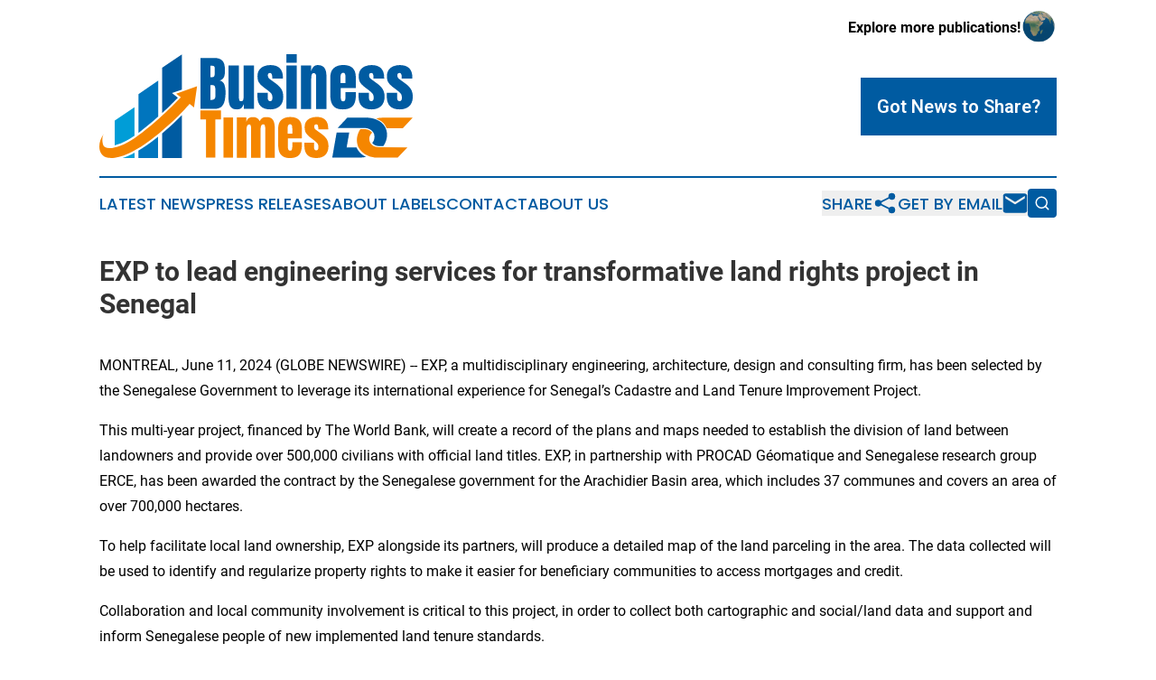

--- FILE ---
content_type: image/svg+xml
request_url: https://cdn.newsmatics.com/agp/sites/businesstimesdc-logo-1.svg
body_size: 9520
content:
<?xml version="1.0" encoding="UTF-8" standalone="no"?>
<svg
   xmlns:dc="http://purl.org/dc/elements/1.1/"
   xmlns:cc="http://creativecommons.org/ns#"
   xmlns:rdf="http://www.w3.org/1999/02/22-rdf-syntax-ns#"
   xmlns:svg="http://www.w3.org/2000/svg"
   xmlns="http://www.w3.org/2000/svg"
   version="1.1"
   id="Layer_1"
   x="0px"
   y="0px"
   viewBox="-105 284 400.05811 132.60001"
   xml:space="preserve"
   width="400.05811"
   height="132.60001"><metadata
   id="metadata46"><rdf:RDF><cc:Work
       rdf:about=""><dc:format>image/svg+xml</dc:format><dc:type
         rdf:resource="http://purl.org/dc/dcmitype/StillImage" /></cc:Work></rdf:RDF></metadata><defs
   id="defs44" />
<style
   type="text/css"
   id="style2">
	.st0{fill:#F58600;}
	.st1{fill:#005BA1;}
	.st2{fill:#0075BE;}
	.st3{fill:#009DD7;}
</style>
<g
   id="XMLID_926_"
   transform="translate(-0.04188959,-46.2)">
	<g
   id="XMLID_868_">
		<g
   id="XMLID_922_">
			<path
   id="XMLID_924_"
   class="st0"
   d="m -99.3,432.1 c 0.1,-0.2 0.3,-0.4 0.4,-0.6 0,0 -0.2,0.2 -0.4,0.6 z" />
			<path
   id="XMLID_923_"
   class="st0"
   d="m -6.9,380.7 6,4.7 c 0,0 -32,33.9 -59.1,52 -19.7,13.1 -38.2,16.9 -40.4,7.7 -1.8,-7.3 0.2,-11.5 1.1,-13 -9.9,13.8 -6.1,29.2 5.9,30.5 12.3,1.3 31,-4.6 59.8,-27.5 28.8,-22.9 43.8,-41.6 43.8,-41.6 l 5.7,4.6 3.9,-26.9 z" />
		</g>
		<g
   id="XMLID_911_">
			<path
   id="XMLID_921_"
   class="st1"
   d="m -4.7,385.7 -7.5,-5.8 12.6,-4.4 v -45 0 l -25.2,17.1 v 57.8 c 9.2,-8.7 16.7,-16.3 20.1,-19.7 z" />
			<path
   id="XMLID_916_"
   class="st1"
   d="m -24.8,431.3 v 31.5 H 0.4 v -54.7 c -6.1,6.3 -14.5,14.3 -25.2,23.2 z" />
		</g>
		<g
   id="XMLID_908_">
			<path
   id="XMLID_910_"
   class="st2"
   d="M -29.8,409.9 V 364 L -55,381.2 v 49.5 c 8.5,-6.3 17.3,-13.7 25.2,-20.8 z" />
			<path
   id="XMLID_909_"
   class="st2"
   d="m -32,437.2 c -8.2,6.5 -15.9,11.9 -23.1,16.1 v 9.5 h 25.2 v -27.4 c -0.7,0.6 -1.4,1.2 -2.1,1.8 z" />
		</g>
		<g
   id="XMLID_887_">
			<path
   id="XMLID_906_"
   class="st3"
   d="m -61.4,435.2 c 0.4,-0.3 0.9,-0.6 1.3,-0.9 v -36.5 l -25.2,17.1 v 31.7 c 6.3,-1.5 14.5,-5.1 23.9,-11.4 z" />
			<path
   id="XMLID_895_"
   class="st3"
   d="m -75.4,462.8 h 15.3 v -6.7 c -5.4,3 -10.5,5.2 -15.3,6.7 z" />
		</g>
	</g>
	<g
   id="XMLID_925_">
		<g
   id="XMLID_913_">
			<g
   id="XMLID_867_">
				<path
   id="XMLID_861_"
   class="st1"
   d="m 192.3,462.3 5.6,-32 H 214 l -3.3,18.9 h 12.6 c 0,0 3,8.1 12,12 0,0 -3.1,1.2 -9.9,1 h -33.1 z" />
				<path
   id="XMLID_863_"
   class="st1"
   d="m 235.2,424.6 c -0.1,0 -0.3,0 -0.4,0 -0.9,0 -1.8,0 -2.8,0 -3.5,0 -7.1,0 -10.6,0 -4.2,0 -8.4,0 -12.5,0 -2.9,0 -5.8,0 -8.7,0 -0.4,0 -0.7,0 -1.1,0 l 12.4,-13.3 h 26.1 c 0,0 15.3,0.1 21.8,11.3 0,0 7.5,10.8 -1.8,24.9 -0.1,0.1 -1.4,0 -1.6,0 -1.1,0 -2.2,0 -3.4,0 -0.6,0 -1.1,-0.1 -1.7,-0.1 -0.5,0 -1,-0.2 -1.4,-0.2 -0.5,0 -1.2,-0.3 -1.7,-0.5 -0.6,-0.2 -1.2,-0.5 -1.7,-0.8 -1.1,-0.6 -2.1,-1.4 -2.9,-2.4 0,0 3.8,-3.3 2.9,-9.7 -0.3,-2.5 -1.8,-4.7 -3.7,-6.3 -2,-1.6 -4.7,-2.7 -7.2,-2.9 z" />
			</g>
			<g
   id="XMLID_866_">
				<path
   id="XMLID_864_"
   class="st0"
   d="m 295,411.3 -12.6,13.5 h -20.2 -0.4 c 0,0 -2.4,-8.3 -13,-12.2 0,0 2.5,-1.3 10.6,-1.3 z" />
				<path
   id="XMLID_865_"
   class="st0"
   d="m 288.3,449.3 -12.4,13 H 248 c 0,0 -15.6,-0.6 -22,-13 0,0 -6.1,-10.9 2.2,-23.5 h 5.6 c 0,0 6.6,0.2 9.4,4.5 0,0 -4.2,4.3 -3.5,9 0,0 0,9.2 12,9.7 z" />
			</g>
		</g>
		<g
   id="XMLID_862_">
			<path
   id="XMLID_914_"
   class="st1"
   d="M 24.1,400.1 V 335 h 17.7 c 4.7,0 8.2,1.2 10.3,3.5 2.2,2.3 3.2,6.1 3.2,11.4 v 2.8 c 0,3.1 -0.5,5.5 -1.6,7.4 -1.1,1.9 -2.8,3.1 -5,3.7 2.9,0.7 4.9,2.5 5.9,5.2 1,2.7 1.5,6.1 1.5,10 0,4.2 -0.4,7.9 -1.2,11.1 -0.8,3.2 -2.2,5.6 -4.3,7.4 -2.1,1.7 -5,2.6 -8.8,2.6 H 24.1 Z m 12.7,-40.6 h 2.7 c 1.2,0 2,-0.5 2.3,-1.4 0.3,-0.9 0.5,-2.1 0.5,-3.4 v -6.6 c 0,-2.1 -0.9,-3.1 -2.8,-3.1 h -2.7 z m 1.3,29.1 c 3.4,0 5.1,-1.6 5.1,-4.8 v -8.1 c 0,-1.9 -0.3,-3.3 -0.8,-4.4 -0.6,-1.1 -1.6,-1.6 -3.1,-1.6 h -2.4 v 18.9 c 0.4,0 0.9,0 1.2,0 z" />
			<path
   id="XMLID_919_"
   class="st1"
   d="m 70.8,400.7 c -3,0 -5.2,-0.6 -6.8,-1.9 -1.6,-1.2 -2.6,-3 -3.2,-5.2 -0.6,-2.2 -0.9,-4.8 -0.9,-7.7 v -41.3 h 13.3 v 39.8 c 0,2.2 0.2,3.8 0.5,4.6 0.3,0.9 1.2,1.3 2.4,1.3 1.4,0 2.2,-0.6 2.6,-1.9 0.4,-1.2 0.5,-2.8 0.5,-4.8 V 344.5 H 92.4 V 400 h -13 v -5.9 c -0.8,2.1 -1.8,3.7 -3,4.8 -1.2,1.2 -3.1,1.8 -5.6,1.8 z" />
			<path
   id="XMLID_933_"
   class="st1"
   d="m 113.2,400.7 c -11,0 -16.4,-5.6 -16.4,-16.7 v -4.4 H 110 v 6.5 c 0,1.3 0.2,2.2 0.7,3 0.5,0.7 1.3,1.1 2.4,1.1 1.9,0 2.9,-1.4 2.9,-4.3 0,-2.4 -0.5,-4.2 -1.5,-5.4 -1,-1.2 -2.2,-2.3 -3.7,-3.5 l -7.1,-5.4 c -2.2,-1.7 -3.9,-3.6 -5.1,-5.5 -1.2,-1.9 -1.7,-4.6 -1.7,-8 0,-3.2 0.8,-5.8 2.3,-7.9 1.5,-2.1 3.5,-3.6 6,-4.6 2.5,-1 5.2,-1.5 8.1,-1.5 10.8,0 16.1,5.4 16.1,16.1 v 1 H 115.7 V 359 c 0,-1.1 -0.2,-2.2 -0.6,-3.2 -0.4,-1 -1.1,-1.6 -2.2,-1.6 -1.9,0 -2.8,1 -2.8,3 0,2 0.8,3.6 2.4,4.7 l 8.2,6 c 2.6,1.9 4.7,4 6.5,6.6 1.7,2.5 2.6,5.9 2.6,10.1 0,5.2 -1.5,9.2 -4.5,12 -2.9,2.7 -7,4.1 -12.1,4.1 z" />
			<path
   id="XMLID_935_"
   class="st1"
   d="m 133.8,341.2 v -11 H 147 v 11 z m 0,58.9 V 344.6 H 147 v 55.5 z" />
			<path
   id="XMLID_939_"
   class="st1"
   d="m 152.3,400.1 v -55.5 h 13.2 v 7.1 c 0.5,-2.1 1.4,-3.9 2.8,-5.4 1.3,-1.5 3.2,-2.2 5.6,-2.2 3.8,0 6.6,1.2 8.4,3.6 1.7,2.4 2.6,5.6 2.6,9.7 v 42.8 h -13.1 v -41.4 c 0,-1.1 -0.2,-2.1 -0.7,-3 -0.5,-0.9 -1.2,-1.4 -2.3,-1.4 -1,0 -1.8,0.3 -2.2,1.1 -0.5,0.7 -0.8,1.6 -0.9,2.6 -0.1,1.1 -0.2,2.1 -0.2,3.1 v 39 h -13.2 z" />
			<path
   id="XMLID_941_"
   class="st1"
   d="m 205.7,400.7 c -3.9,0 -7.1,-0.7 -9.4,-2.2 -2.3,-1.5 -4,-3.6 -5,-6.4 -1,-2.8 -1.5,-6.1 -1.5,-10.1 v -22.3 c 0,-5.2 1.5,-9.1 4.4,-11.7 3,-2.6 7,-4 12.2,-4 10.7,0 16,5.2 16,15.7 v 4 c 0,4.9 -0.1,8.2 -0.1,9.8 h -19.2 v 10.7 c 0,1 0.1,2 0.2,2.9 0.1,1 0.4,1.7 0.8,2.4 0.4,0.6 1.1,0.9 2.1,0.9 1.4,0 2.2,-0.6 2.6,-1.8 0.3,-1.2 0.5,-2.8 0.5,-4.7 v -5.3 h 13.2 v 3.1 c 0,4.1 -0.5,7.6 -1.5,10.4 -1,2.8 -2.7,4.9 -5.2,6.3 -2.6,1.6 -5.9,2.3 -10.1,2.3 z M 202.9,367 h 6.3 v -7.5 c 0,-2 -0.2,-3.4 -0.7,-4.3 -0.5,-0.9 -1.2,-1.3 -2.2,-1.3 -1.1,0 -1.9,0.4 -2.5,1.3 -0.6,0.8 -0.9,2.3 -0.9,4.4 z" />
			<path
   id="XMLID_944_"
   class="st1"
   d="m 242.3,400.7 c -11,0 -16.4,-5.6 -16.4,-16.7 v -4.4 h 13.3 v 6.5 c 0,1.3 0.2,2.2 0.7,3 0.5,0.7 1.3,1.1 2.4,1.1 1.9,0 2.9,-1.4 2.9,-4.3 0,-2.4 -0.5,-4.2 -1.5,-5.4 -1,-1.2 -2.2,-2.3 -3.7,-3.5 l -7.1,-5.4 c -2.2,-1.7 -3.9,-3.6 -5.1,-5.5 -1.2,-1.9 -1.7,-4.6 -1.7,-8 0,-3.2 0.8,-5.8 2.3,-7.9 1.5,-2.1 3.5,-3.6 6,-4.6 2.5,-1 5.2,-1.5 8.1,-1.5 10.8,0 16.1,5.4 16.1,16.1 v 1 H 245 V 359 c 0,-1.1 -0.2,-2.2 -0.6,-3.2 -0.4,-1 -1.1,-1.6 -2.2,-1.6 -1.9,0 -2.8,1 -2.8,3 0,2 0.8,3.6 2.4,4.7 l 8.2,6 c 2.6,1.9 4.7,4 6.5,6.6 1.7,2.5 2.6,5.9 2.6,10.1 0,5.2 -1.5,9.2 -4.5,12 -3,2.7 -7.1,4.1 -12.3,4.1 z" />
			<path
   id="XMLID_946_"
   class="st1"
   d="m 278.3,400.7 c -11,0 -16.4,-5.6 -16.4,-16.7 v -4.4 h 13.3 v 6.5 c 0,1.3 0.2,2.2 0.7,3 0.5,0.7 1.3,1.1 2.4,1.1 1.9,0 2.9,-1.4 2.9,-4.3 0,-2.4 -0.5,-4.2 -1.5,-5.4 -1,-1.2 -2.2,-2.3 -3.7,-3.5 l -7.1,-5.4 c -2.2,-1.7 -3.9,-3.6 -5.1,-5.5 -1.2,-1.9 -1.7,-4.6 -1.7,-8 0,-3.2 0.8,-5.8 2.3,-7.9 1.5,-2.1 3.5,-3.6 6,-4.6 2.5,-1 5.2,-1.5 8.1,-1.5 10.8,0 16.1,5.4 16.1,16.1 v 1 H 281 V 359 c 0,-1.1 -0.2,-2.2 -0.6,-3.2 -0.4,-1 -1.1,-1.6 -2.2,-1.6 -1.9,0 -2.8,1 -2.8,3 0,2 0.8,3.6 2.4,4.7 l 8.2,6 c 2.6,1.9 4.7,4 6.5,6.6 1.7,2.5 2.6,5.9 2.6,10.1 0,5.2 -1.5,9.2 -4.5,12 -3,2.7 -7.1,4.1 -12.3,4.1 z" />
		</g>
		<g
   id="XMLID_920_">
			<path
   id="XMLID_957_"
   class="st0"
   d="M 31.2,462.3 V 413.6 H 24 V 402 h 26.3 v 11.6 h -7.2 v 48.7 z" />
			<path
   id="XMLID_959_"
   class="st0"
   d="M 53.5,462.3 V 411 h 12.2 v 51.3 z" />
			<path
   id="XMLID_962_"
   class="st0"
   d="M 70.6,462.3 V 411 h 12 v 6 c 0.5,-2.1 1.5,-3.7 2.8,-4.8 1.3,-1.1 3.3,-1.7 5.8,-1.7 2.1,0 3.8,0.5 5.3,1.4 1.4,1 2.5,2.2 3.1,3.8 0.9,-1.7 2,-3 3.3,-3.9 1.3,-0.9 3.1,-1.3 5.4,-1.3 2.9,0 5.1,0.6 6.6,1.8 1.5,1.2 2.6,2.9 3.2,5.1 0.6,2.2 0.9,4.6 0.9,7.5 v 37.5 h -12.2 v -37.7 c 0,-3.3 -0.8,-5 -2.5,-5 -0.9,0 -1.6,0.3 -2.1,0.9 -0.5,0.6 -0.8,1.4 -1,2.2 -0.2,0.9 -0.3,1.8 -0.3,2.7 v 36.9 H 88.7 v -37.7 c 0,-1.1 -0.1,-2.1 -0.4,-3.2 -0.3,-1.1 -0.9,-1.6 -2,-1.6 -0.9,0 -1.6,0.3 -2.1,1 -0.5,0.7 -0.8,1.5 -1,2.4 -0.2,1 -0.3,1.9 -0.3,2.9 v 36.2 H 70.6 Z" />
			<path
   id="XMLID_964_"
   class="st0"
   d="m 138.1,462.8 c -3.6,0 -6.6,-0.7 -8.7,-2.1 -2.2,-1.4 -3.7,-3.3 -4.7,-5.9 -0.9,-2.6 -1.4,-5.7 -1.4,-9.3 v -20.6 c 0,-4.8 1.4,-8.4 4.1,-10.8 2.7,-2.4 6.5,-3.7 11.3,-3.7 9.9,0 14.8,4.8 14.8,14.5 v 3.7 c 0,4.5 0,7.5 -0.1,9.1 h -17.8 v 9.9 c 0,0.9 0.1,1.8 0.2,2.7 0.1,0.9 0.4,1.6 0.8,2.2 0.4,0.6 1,0.9 1.9,0.9 1.3,0 2.1,-0.6 2.4,-1.7 0.3,-1.1 0.5,-2.5 0.5,-4.3 v -4.9 h 12.2 v 2.9 c 0,3.8 -0.5,7 -1.4,9.6 -0.9,2.6 -2.5,4.5 -4.8,5.9 -2.3,1.3 -5.4,1.9 -9.3,1.9 z m -2.6,-31.1 h 5.8 v -6.9 c 0,-1.8 -0.2,-3.2 -0.7,-4 -0.5,-0.8 -1.1,-1.2 -2.1,-1.2 -1,0 -1.7,0.4 -2.3,1.2 -0.5,0.8 -0.8,2.1 -0.8,4 v 6.9 z" />
			<path
   id="XMLID_968_"
   class="st0"
   d="m 172,462.8 c -10.1,0 -15.2,-5.1 -15.2,-15.4 v -4.1 h 12.3 v 6 c 0,1.2 0.2,2.1 0.7,2.7 0.5,0.7 1.2,1 2.2,1 1.8,0 2.7,-1.3 2.7,-4 0,-2.2 -0.5,-3.9 -1.4,-5 -0.9,-1.1 -2.1,-2.2 -3.4,-3.2 l -6.5,-5 c -2.1,-1.6 -3.6,-3.3 -4.7,-5.1 -1.1,-1.8 -1.6,-4.3 -1.6,-7.4 0,-2.9 0.7,-5.4 2.1,-7.3 1.4,-1.9 3.3,-3.3 5.6,-4.3 2.3,-0.9 4.8,-1.4 7.5,-1.4 9.9,0 14.9,5 14.9,14.9 v 1 h -12.7 v -2 c 0,-1 -0.2,-2 -0.5,-3 -0.4,-1 -1,-1.4 -2.1,-1.4 -1.7,0 -2.6,0.9 -2.6,2.7 0,1.8 0.7,3.3 2.2,4.3 l 7.6,5.5 c 2.4,1.7 4.4,3.7 6,6.1 1.6,2.3 2.4,5.5 2.4,9.4 0,4.8 -1.4,8.5 -4.1,11.1 -2.8,2.7 -6.6,3.9 -11.4,3.9 z" />
		</g>
	</g>
</g>
</svg>
